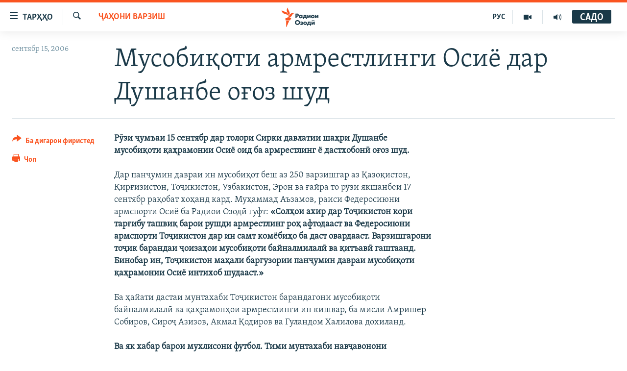

--- FILE ---
content_type: text/html; charset=utf-8
request_url: https://www.ozodi.org/a/606402.html
body_size: 10830
content:

<!DOCTYPE html>
<html lang="tg" dir="ltr" class="no-js">
<head>
<link href="/Content/responsive/RFE/tg-TJ/RFE-tg-TJ.css?&amp;av=0.0.0.0&amp;cb=370" rel="stylesheet"/>
<script src="https://tags.ozodi.org/rferl-pangea/prod/utag.sync.js"></script> <script type='text/javascript' src='https://www.youtube.com/iframe_api' async></script>
<link rel="manifest" href="/manifest.json">
<script type="text/javascript">
//a general 'js' detection, must be on top level in <head>, due to CSS performance
document.documentElement.className = "js";
var cacheBuster = "370";
var appBaseUrl = "/";
var imgEnhancerBreakpoints = [0, 144, 256, 408, 650, 1023, 1597];
var isLoggingEnabled = false;
var isPreviewPage = false;
var isLivePreviewPage = false;
if (!isPreviewPage) {
window.RFE = window.RFE || {};
window.RFE.cacheEnabledByParam = window.location.href.indexOf('nocache=1') === -1;
const url = new URL(window.location.href);
const params = new URLSearchParams(url.search);
// Remove the 'nocache' parameter
params.delete('nocache');
// Update the URL without the 'nocache' parameter
url.search = params.toString();
window.history.replaceState(null, '', url.toString());
} else {
window.addEventListener('load', function() {
const links = window.document.links;
for (let i = 0; i < links.length; i++) {
links[i].href = '#';
links[i].target = '_self';
}
})
}
var pwaEnabled = false;
var swCacheDisabled;
</script>
<meta charset="utf-8" />
<title>Мусобиқоти армрестлинги Осиё дар Душанбе оғоз шуд</title>
<meta name="description" content="Рӯзи ҷумъаи 15 сентябр дар толори Сирки давлатии шаҳри Душанбе мусобиқоти қаҳрамонии Осиё оид ба армрестлинг ё дастхобонӣ оғоз шуд.
Дар панҷумин давраи ин мусобиқот беш аз 250 варзишгар аз Қазоқистон, Қирғизистон, Тоҷикистон, Узбакистон, Эрон ва ғайра то рӯзи якшанбеи 17 сентябр рақобат..." />
<meta name="keywords" content="Ҷаҳони варзиш, Варзиш" />
<meta name="viewport" content="width=device-width, initial-scale=1.0" />
<meta http-equiv="X-UA-Compatible" content="IE=edge" />
<meta name="robots" content="max-image-preview:large"><meta property="fb:pages" content="174906359256843" /> <meta name="yandex-verification" content="5dc03567353abd09" />
<link href="https://www.ozodi.org/a/606402.html" rel="canonical" />
<meta name="apple-mobile-web-app-title" content="РАО/РО" />
<meta name="apple-mobile-web-app-status-bar-style" content="black" />
<meta name="apple-itunes-app" content="app-id=1448678370, app-argument=//606402.ltr" />
<meta content="Мусобиқоти армрестлинги Осиё дар Душанбе оғоз шуд" property="og:title" />
<meta content="Рӯзи ҷумъаи 15 сентябр дар толори Сирки давлатии шаҳри Душанбе мусобиқоти қаҳрамонии Осиё оид ба армрестлинг ё дастхобонӣ оғоз шуд.
Дар панҷумин давраи ин мусобиқот беш аз 250 варзишгар аз Қазоқистон, Қирғизистон, Тоҷикистон, Узбакистон, Эрон ва ғайра то рӯзи якшанбеи 17 сентябр рақобат..." property="og:description" />
<meta content="article" property="og:type" />
<meta content="https://www.ozodi.org/a/606402.html" property="og:url" />
<meta content="Радиои Озодӣ" property="og:site_name" />
<meta content="https://www.facebook.com/radio.ozodi" property="article:publisher" />
<meta content="https://www.ozodi.org/Content/responsive/RFE/tg-TJ/img/top_logo_news.png" property="og:image" />
<meta content="1200" property="og:image:width" />
<meta content="675" property="og:image:height" />
<meta content="Рамзи сомона" property="og:image:alt" />
<meta content="210773346019074" property="fb:app_id" />
<meta content="summary_large_image" name="twitter:card" />
<meta content="@RadioiOzodi" name="twitter:site" />
<meta content="https://www.ozodi.org/Content/responsive/RFE/tg-TJ/img/top_logo_news.png" name="twitter:image" />
<meta content="Мусобиқоти армрестлинги Осиё дар Душанбе оғоз шуд" name="twitter:title" />
<meta content="Рӯзи ҷумъаи 15 сентябр дар толори Сирки давлатии шаҳри Душанбе мусобиқоти қаҳрамонии Осиё оид ба армрестлинг ё дастхобонӣ оғоз шуд.
Дар панҷумин давраи ин мусобиқот беш аз 250 варзишгар аз Қазоқистон, Қирғизистон, Тоҷикистон, Узбакистон, Эрон ва ғайра то рӯзи якшанбеи 17 сентябр рақобат..." name="twitter:description" />
<link rel="amphtml" href="https://www.ozodi.org/amp/606402.html" />
<script type="application/ld+json">{"articleSection":"Ҷаҳони варзиш","isAccessibleForFree":true,"headline":"Мусобиқоти армрестлинги Осиё дар Душанбе оғоз шуд","inLanguage":"tg-TJ","keywords":"Ҷаҳони варзиш, Варзиш","author":{"@type":"Person","name":"РАО/РО"},"datePublished":"2006-09-15 07:24:40Z","dateModified":"2007-09-25 17:43:41Z","publisher":{"logo":{"width":512,"height":220,"@type":"ImageObject","url":"https://www.ozodi.org/Content/responsive/RFE/tg-TJ/img/logo.png"},"@type":"NewsMediaOrganization","url":"https://www.ozodi.org","sameAs":["http://facebook.com/radio.ozodi","http://www.youtube.com/user/Ozodivideo","https://www.instagram.com/radioiozodi/?hl=en","https://twitter.com/RadioiOzodi","https://t.me/radioozodi"],"name":"Радиои Озодӣ","alternateName":"Радиои Озодӣ"},"@context":"https://schema.org","@type":"NewsArticle","mainEntityOfPage":"https://www.ozodi.org/a/606402.html","url":"https://www.ozodi.org/a/606402.html","description":"Рӯзи ҷумъаи 15 сентябр дар толори Сирки давлатии шаҳри Душанбе мусобиқоти қаҳрамонии Осиё оид ба армрестлинг ё дастхобонӣ оғоз шуд.\r\n\r\nДар панҷумин давраи ин мусобиқот беш аз 250 варзишгар аз Қазоқистон, Қирғизистон, Тоҷикистон, Узбакистон, Эрон ва ғайра то рӯзи якшанбеи 17 сентябр рақобат...","image":{"width":1080,"height":608,"@type":"ImageObject","url":"https://gdb.rferl.org/00000000-0000-0000-0000-000000000000_w1080_h608.gif"},"name":"Мусобиқоти армрестлинги Осиё дар Душанбе оғоз шуд"}</script>
<script src="/Scripts/responsive/infographics.b?v=dVbZ-Cza7s4UoO3BqYSZdbxQZVF4BOLP5EfYDs4kqEo1&amp;av=0.0.0.0&amp;cb=370"></script>
<script src="/Scripts/responsive/loader.b?v=Q26XNwrL6vJYKjqFQRDnx01Lk2pi1mRsuLEaVKMsvpA1&amp;av=0.0.0.0&amp;cb=370"></script>
<link rel="icon" type="image/svg+xml" href="/Content/responsive/RFE/img/webApp/favicon.svg" />
<link rel="alternate icon" href="/Content/responsive/RFE/img/webApp/favicon.ico" />
<link rel="mask-icon" color="#ea6903" href="/Content/responsive/RFE/img/webApp/favicon_safari.svg" />
<link rel="apple-touch-icon" sizes="152x152" href="/Content/responsive/RFE/img/webApp/ico-152x152.png" />
<link rel="apple-touch-icon" sizes="144x144" href="/Content/responsive/RFE/img/webApp/ico-144x144.png" />
<link rel="apple-touch-icon" sizes="114x114" href="/Content/responsive/RFE/img/webApp/ico-114x114.png" />
<link rel="apple-touch-icon" sizes="72x72" href="/Content/responsive/RFE/img/webApp/ico-72x72.png" />
<link rel="apple-touch-icon-precomposed" href="/Content/responsive/RFE/img/webApp/ico-57x57.png" />
<link rel="icon" sizes="192x192" href="/Content/responsive/RFE/img/webApp/ico-192x192.png" />
<link rel="icon" sizes="128x128" href="/Content/responsive/RFE/img/webApp/ico-128x128.png" />
<meta name="msapplication-TileColor" content="#ffffff" />
<meta name="msapplication-TileImage" content="/Content/responsive/RFE/img/webApp/ico-144x144.png" />
<link rel="preload" href="/Content/responsive/fonts/Skolar-Lt_Cyrl_v2.4.woff" type="font/woff" as="font" crossorigin="anonymous" />
<link rel="preload" href="/Content/responsive/fonts/SkolarSans-Cn-Bd_LatnCyrl_v2.3.woff" type="font/woff" as="font" crossorigin="anonymous" />
<link rel="alternate" type="application/rss+xml" title="RFE/RL - Top Stories [RSS]" href="/api/" />
<link rel="sitemap" type="application/rss+xml" href="/sitemap.xml" />
</head>
<body class=" nav-no-loaded cc_theme pg-article print-lay-article js-category-to-nav nojs-images ">
<script type="text/javascript" >
var analyticsData = {url:"https://www.ozodi.org/a/606402.html",property_id:"422",article_uid:"606402",page_title:"Мусобиқоти армрестлинги Осиё дар Душанбе оғоз шуд",page_type:"article",content_type:"article",subcontent_type:"article",last_modified:"2007-09-25 17:43:41Z",pub_datetime:"2006-09-15 07:24:40Z",pub_year:"2006",pub_month:"09",pub_day:"15",pub_hour:"07",pub_weekday:"Friday",section:"ҷаҳони варзиш",english_section:"program_sport",byline:"",categories:"program_sport,sports",domain:"www.ozodi.org",language:"Tajik",language_service:"RFERL Tajik",platform:"web",copied:"no",copied_article:"",copied_title:"",runs_js:"Yes",cms_release:"8.44.0.0.370",enviro_type:"prod",slug:"",entity:"RFE",short_language_service:"TAJ",platform_short:"W",page_name:"Мусобиқоти армрестлинги Осиё дар Душанбе оғоз шуд"};
</script>
<noscript><iframe src="https://www.googletagmanager.com/ns.html?id=GTM-WXZBPZ" height="0" width="0" style="display:none;visibility:hidden"></iframe></noscript><script type="text/javascript" data-cookiecategory="analytics">
var gtmEventObject = Object.assign({}, analyticsData, {event: 'page_meta_ready'});window.dataLayer = window.dataLayer || [];window.dataLayer.push(gtmEventObject);
if (top.location === self.location) { //if not inside of an IFrame
var renderGtm = "true";
if (renderGtm === "true") {
(function(w,d,s,l,i){w[l]=w[l]||[];w[l].push({'gtm.start':new Date().getTime(),event:'gtm.js'});var f=d.getElementsByTagName(s)[0],j=d.createElement(s),dl=l!='dataLayer'?'&l='+l:'';j.async=true;j.src='//www.googletagmanager.com/gtm.js?id='+i+dl;f.parentNode.insertBefore(j,f);})(window,document,'script','dataLayer','GTM-WXZBPZ');
}
}
</script>
<!--Analytics tag js version start-->
<script type="text/javascript" data-cookiecategory="analytics">
var utag_data = Object.assign({}, analyticsData, {});
if(typeof(TealiumTagFrom)==='function' && typeof(TealiumTagSearchKeyword)==='function') {
var utag_from=TealiumTagFrom();var utag_searchKeyword=TealiumTagSearchKeyword();
if(utag_searchKeyword!=null && utag_searchKeyword!=='' && utag_data["search_keyword"]==null) utag_data["search_keyword"]=utag_searchKeyword;if(utag_from!=null && utag_from!=='') utag_data["from"]=TealiumTagFrom();}
if(window.top!== window.self&&utag_data.page_type==="snippet"){utag_data.page_type = 'iframe';}
try{if(window.top!==window.self&&window.self.location.hostname===window.top.location.hostname){utag_data.platform = 'self-embed';utag_data.platform_short = 'se';}}catch(e){if(window.top!==window.self&&window.self.location.search.includes("platformType=self-embed")){utag_data.platform = 'cross-promo';utag_data.platform_short = 'cp';}}
(function(a,b,c,d){ a="https://tags.ozodi.org/rferl-pangea/prod/utag.js"; b=document;c="script";d=b.createElement(c);d.src=a;d.type="text/java"+c;d.async=true; a=b.getElementsByTagName(c)[0];a.parentNode.insertBefore(d,a); })();
</script>
<!--Analytics tag js version end-->
<!-- Analytics tag management NoScript -->
<noscript>
<img style="position: absolute; border: none;" src="https://ssc.ozodi.org/b/ss/bbgprod,bbgentityrferl/1/G.4--NS/1457455998?pageName=rfe%3ataj%3aw%3aarticle%3a%d0%9c%d1%83%d1%81%d0%be%d0%b1%d0%b8%d2%9b%d0%be%d1%82%d0%b8%20%d0%b0%d1%80%d0%bc%d1%80%d0%b5%d1%81%d1%82%d0%bb%d0%b8%d0%bd%d0%b3%d0%b8%20%d0%9e%d1%81%d0%b8%d1%91%20%d0%b4%d0%b0%d1%80%20%d0%94%d1%83%d1%88%d0%b0%d0%bd%d0%b1%d0%b5%20%d0%be%d2%93%d0%be%d0%b7%20%d1%88%d1%83%d0%b4&amp;c6=%d0%9c%d1%83%d1%81%d0%be%d0%b1%d0%b8%d2%9b%d0%be%d1%82%d0%b8%20%d0%b0%d1%80%d0%bc%d1%80%d0%b5%d1%81%d1%82%d0%bb%d0%b8%d0%bd%d0%b3%d0%b8%20%d0%9e%d1%81%d0%b8%d1%91%20%d0%b4%d0%b0%d1%80%20%d0%94%d1%83%d1%88%d0%b0%d0%bd%d0%b1%d0%b5%20%d0%be%d2%93%d0%be%d0%b7%20%d1%88%d1%83%d0%b4&amp;v36=8.44.0.0.370&amp;v6=D=c6&amp;g=https%3a%2f%2fwww.ozodi.org%2fa%2f606402.html&amp;c1=D=g&amp;v1=D=g&amp;events=event1,event52&amp;c16=rferl%20tajik&amp;v16=D=c16&amp;c5=program_sport&amp;v5=D=c5&amp;ch=%d2%b6%d0%b0%d2%b3%d0%be%d0%bd%d0%b8%20%d0%b2%d0%b0%d1%80%d0%b7%d0%b8%d1%88&amp;c15=tajik&amp;v15=D=c15&amp;c4=article&amp;v4=D=c4&amp;c14=606402&amp;v14=D=c14&amp;v20=no&amp;c17=web&amp;v17=D=c17&amp;mcorgid=518abc7455e462b97f000101%40adobeorg&amp;server=www.ozodi.org&amp;pageType=D=c4&amp;ns=bbg&amp;v29=D=server&amp;v25=rfe&amp;v30=422&amp;v105=D=User-Agent " alt="analytics" width="1" height="1" /></noscript>
<!-- End of Analytics tag management NoScript -->
<!--*** Accessibility links - For ScreenReaders only ***-->
<section>
<div class="sr-only">
<h2>Пайвандҳои дастрасӣ</h2>
<ul>
<li><a href="#content" data-disable-smooth-scroll="1">Ҷаҳиш ба мояи аслӣ</a></li>
<li><a href="#navigation" data-disable-smooth-scroll="1">Ҷаҳиш ба феҳристи аслӣ</a></li>
<li><a href="#txtHeaderSearch" data-disable-smooth-scroll="1">Ҷаҳиш ба ҷустор</a></li>
</ul>
</div>
</section>
<div dir="ltr">
<div id="page">
<aside>
<div class="c-lightbox overlay-modal">
<div class="c-lightbox__intro">
<h2 class="c-lightbox__intro-title"></h2>
<button class="btn btn--rounded c-lightbox__btn c-lightbox__intro-next" title="Баъдӣ">
<span class="ico ico--rounded ico-chevron-forward"></span>
<span class="sr-only">Баъдӣ</span>
</button>
</div>
<div class="c-lightbox__nav">
<button class="btn btn--rounded c-lightbox__btn c-lightbox__btn--close" title="Пӯшонед">
<span class="ico ico--rounded ico-close"></span>
<span class="sr-only">Пӯшонед</span>
</button>
<button class="btn btn--rounded c-lightbox__btn c-lightbox__btn--prev" title="Пешӣ">
<span class="ico ico--rounded ico-chevron-backward"></span>
<span class="sr-only">Пешӣ</span>
</button>
<button class="btn btn--rounded c-lightbox__btn c-lightbox__btn--next" title="Баъдӣ">
<span class="ico ico--rounded ico-chevron-forward"></span>
<span class="sr-only">Баъдӣ</span>
</button>
</div>
<div class="c-lightbox__content-wrap">
<figure class="c-lightbox__content">
<span class="c-spinner c-spinner--lightbox">
<img src="/Content/responsive/img/player-spinner.png"
alt="лутфан мунтазир бошед "
title="лутфан мунтазир бошед " />
</span>
<div class="c-lightbox__img">
<div class="thumb">
<img src="" alt="" />
</div>
</div>
<figcaption>
<div class="c-lightbox__info c-lightbox__info--foot">
<span class="c-lightbox__counter"></span>
<span class="caption c-lightbox__caption"></span>
</div>
</figcaption>
</figure>
</div>
<div class="hidden">
<div class="content-advisory__box content-advisory__box--lightbox">
<span class="content-advisory__box-text">Тасвир саҳнаҳое дорад, ки шояд барои дигарон нофорам бошанд.</span>
<button class="btn btn--transparent content-advisory__box-btn m-t-md" value="text" type="button">
<span class="btn__text">
Пардабардорӣ
</span>
</button>
</div>
</div>
</div>
<div class="print-dialogue">
<div class="container">
<h3 class="print-dialogue__title section-head">Тарзи чоп:</h3>
<div class="print-dialogue__opts">
<ul class="print-dialogue__opt-group">
<li class="form__group form__group--checkbox">
<input class="form__check " id="checkboxImages" name="checkboxImages" type="checkbox" checked="checked" />
<label for="checkboxImages" class="form__label m-t-md">Тасвирҳо</label>
</li>
<li class="form__group form__group--checkbox">
<input class="form__check " id="checkboxMultimedia" name="checkboxMultimedia" type="checkbox" checked="checked" />
<label for="checkboxMultimedia" class="form__label m-t-md">Чандрасонаӣ</label>
</li>
</ul>
<ul class="print-dialogue__opt-group">
<li class="form__group form__group--checkbox">
<input class="form__check " id="checkboxEmbedded" name="checkboxEmbedded" type="checkbox" checked="checked" />
<label for="checkboxEmbedded" class="form__label m-t-md">Embedded Content</label>
</li>
<li class="hidden">
<input class="form__check " id="checkboxComments" name="checkboxComments" type="checkbox" />
<label for="checkboxComments" class="form__label m-t-md">Шарҳҳо</label>
</li>
</ul>
</div>
<div class="print-dialogue__buttons">
<button class="btn btn--secondary close-button" type="button" title="Пӯшед">
<span class="btn__text ">Пӯшед</span>
</button>
<button class="btn btn-cust-print m-l-sm" type="button" title="Чоп">
<span class="btn__text ">Чоп</span>
</button>
</div>
</div>
</div>
<div class="ctc-message pos-fix">
<div class="ctc-message__inner">Тор нусхагирӣ шуд</div>
</div>
</aside>
<div class="hdr-20 hdr-20--big">
<div class="hdr-20__inner">
<div class="hdr-20__max pos-rel">
<div class="hdr-20__side hdr-20__side--primary d-flex">
<label data-for="main-menu-ctrl" data-switcher-trigger="true" data-switch-target="main-menu-ctrl" class="burger hdr-trigger pos-rel trans-trigger" data-trans-evt="click" data-trans-id="menu">
<span class="ico ico-close hdr-trigger__ico hdr-trigger__ico--close burger__ico burger__ico--close"></span>
<span class="ico ico-menu hdr-trigger__ico hdr-trigger__ico--open burger__ico burger__ico--open"></span>
<span class="burger__label">ТАРҲҲО</span>
</label>
<div class="menu-pnl pos-fix trans-target" data-switch-target="main-menu-ctrl" data-trans-id="menu">
<div class="menu-pnl__inner">
<nav class="main-nav menu-pnl__item menu-pnl__item--first">
<ul class="main-nav__list accordeon" data-analytics-tales="false" data-promo-name="link" data-location-name="nav,secnav">
<li class="main-nav__item accordeon__item" data-switch-target="menu-item-3142">
<label class="main-nav__item-name main-nav__item-name--label accordeon__control-label" data-switcher-trigger="true" data-for="menu-item-3142">
Гӯшаҳо
<span class="ico ico-chevron-down main-nav__chev"></span>
</label>
<div class="main-nav__sub-list">
<a class="main-nav__item-name main-nav__item-name--link main-nav__item-name--sub" href="/z/542" title="Сиёсат" data-item-name="politics" >Сиёсат</a>
<a class="main-nav__item-name main-nav__item-name--link main-nav__item-name--sub" href="/z/543" title="Иқтисод" data-item-name="economics" >Иқтисод</a>
<a class="main-nav__item-name main-nav__item-name--link main-nav__item-name--sub" href="/z/16829" title="Ҷомеа" data-item-name="society" >Ҷомеа</a>
<a class="main-nav__item-name main-nav__item-name--link main-nav__item-name--sub" href="/z/23154" title="Қазияи &quot;Крокус&quot;" data-item-name="moscow-attack" >Қазияи &quot;Крокус&quot;</a>
<a class="main-nav__item-name main-nav__item-name--link main-nav__item-name--sub" href="/z/3537" title="Осиёи Марказӣ" data-item-name="central_asia" >Осиёи Марказӣ</a>
<a class="main-nav__item-name main-nav__item-name--link main-nav__item-name--sub" href="/z/545" title="Фарҳанг" data-item-name="culture" >Фарҳанг</a>
<a class="main-nav__item-name main-nav__item-name--link main-nav__item-name--sub" href="/z/17632" title="Меҳмони Озодӣ" data-item-name="guest-of-ozodi" >Меҳмони Озодӣ</a>
<a class="main-nav__item-name main-nav__item-name--link main-nav__item-name--sub" href="/z/562" title="Варзиш" data-item-name="Sports" >Варзиш</a>
</div>
</li>
<li class="main-nav__item">
<a class="main-nav__item-name main-nav__item-name--link" href="/freetalk" title="Гапи Озод" data-item-name="gapi-ozod" >Гапи Озод</a>
</li>
<li class="main-nav__item">
<a class="main-nav__item-name main-nav__item-name--link" href="/migrantslife" title="Рӯзгори муҳоҷир" data-item-name="migrantslife" >Рӯзгори муҳоҷир</a>
</li>
<li class="main-nav__item">
<a class="main-nav__item-name main-nav__item-name--link" href="/hellosister" title="Салом, хоҳар" data-item-name="hellosister" >Салом, хоҳар</a>
</li>
<li class="main-nav__item">
<a class="main-nav__item-name main-nav__item-name--link" href="/investigation" title="Таҳқиқот" data-item-name="investigation" >Таҳқиқот</a>
</li>
<li class="main-nav__item">
<a class="main-nav__item-name main-nav__item-name--link" href="/z/22610" title="Ҷанг дар Украина" data-item-name="ukraine-war" >Ҷанг дар Украина</a>
</li>
<li class="main-nav__item accordeon__item" data-switch-target="menu-item-3160">
<label class="main-nav__item-name main-nav__item-name--label accordeon__control-label" data-switcher-trigger="true" data-for="menu-item-3160">
Назари мардум
<span class="ico ico-chevron-down main-nav__chev"></span>
</label>
<div class="main-nav__sub-list">
<a class="main-nav__item-name main-nav__item-name--link main-nav__item-name--sub" href="/z/2673" title="Блогистон" data-item-name="Blogistan" >Блогистон</a>
<a class="main-nav__item-name main-nav__item-name--link main-nav__item-name--sub" href="/z/21718" title="Озодӣ Онлайн" data-item-name="ozodi-online" >Озодӣ Онлайн</a>
</div>
</li>
<li class="main-nav__item accordeon__item" data-switch-target="menu-item-3161">
<label class="main-nav__item-name main-nav__item-name--label accordeon__control-label" data-switcher-trigger="true" data-for="menu-item-3161">
Чандрасонаӣ
<span class="ico ico-chevron-down main-nav__chev"></span>
</label>
<div class="main-nav__sub-list">
<a class="main-nav__item-name main-nav__item-name--link main-nav__item-name--sub" href="/z/643" title="Видео" data-item-name="video_report" >Видео</a>
<a class="main-nav__item-name main-nav__item-name--link main-nav__item-name--sub" href="/z/16875" title="Нигористон" data-item-name="photo-gallery" >Нигористон</a>
<a class="main-nav__item-name main-nav__item-name--link main-nav__item-name--sub" href="/z/17274" title="Гузоришҳои радиоӣ" data-item-name="radio-reports" >Гузоришҳои радиоӣ</a>
</div>
</li>
<li class="main-nav__item">
<a class="main-nav__item-name main-nav__item-name--link" href="/ozodi-lists" title="Рӯйхатҳо" data-item-name="ozodi-lists" >Рӯйхатҳо</a>
</li>
<li class="main-nav__item">
<a class="main-nav__item-name main-nav__item-name--link" href="/z/23080" title="Китобҳои Озодӣ" data-item-name="books" >Китобҳои Озодӣ</a>
</li>
</ul>
</nav>
<div class="menu-pnl__item">
<a href="https://rus.ozodi.org" class="menu-pnl__item-link" alt="Русский">Русский</a>
</div>
<div class="menu-pnl__item menu-pnl__item--social">
<h5 class="menu-pnl__sub-head">Пайгирӣ кунед </h5>
<a href="https://news.google.com/publications/CAAqBwgKMOiFhAEwv7sO?hl=ru&amp;gl=RU&amp;ceid=RU%3Aru" title="Моро дар Google News пайгирӣ кунед" data-analytics-text="follow_on_google_news" class="btn btn--rounded btn--social-inverted menu-pnl__btn js-social-btn btn-g-news" target="_blank" rel="noopener">
<span class="ico ico-google-news ico--rounded"></span>
</a>
<a href="http://facebook.com/radio.ozodi" title="Моро дар Facebook пайгирӣ кунед" data-analytics-text="follow_on_facebook" class="btn btn--rounded btn--social-inverted menu-pnl__btn js-social-btn btn-facebook" target="_blank" rel="noopener">
<span class="ico ico-facebook-alt ico--rounded"></span>
</a>
<a href="http://www.youtube.com/user/Ozodivideo" title="Моро дар Youtube пайгирӣ кунед" data-analytics-text="follow_on_youtube" class="btn btn--rounded btn--social-inverted menu-pnl__btn js-social-btn btn-youtube" target="_blank" rel="noopener">
<span class="ico ico-youtube ico--rounded"></span>
</a>
<a href="https://www.instagram.com/radioiozodi/?hl=en" title="Моро дар Инстаграм пайгирӣ кунед" data-analytics-text="follow_on_instagram" class="btn btn--rounded btn--social-inverted menu-pnl__btn js-social-btn btn-instagram" target="_blank" rel="noopener">
<span class="ico ico-instagram ico--rounded"></span>
</a>
<a href="https://twitter.com/RadioiOzodi" title="Моро дар Twitter пайгирӣ кунед" data-analytics-text="follow_on_twitter" class="btn btn--rounded btn--social-inverted menu-pnl__btn js-social-btn btn-twitter" target="_blank" rel="noopener">
<span class="ico ico-twitter ico--rounded"></span>
</a>
<a href="https://t.me/radioozodi" title="Моро дар Telegram пайгирӣ кунед" data-analytics-text="follow_on_telegram" class="btn btn--rounded btn--social-inverted menu-pnl__btn js-social-btn btn-telegram" target="_blank" rel="noopener">
<span class="ico ico-telegram ico--rounded"></span>
</a>
</div>
<div class="menu-pnl__item">
<a href="/navigation/allsites" class="menu-pnl__item-link">
<span class="ico ico-languages "></span>
Ҳамаи сомонаҳои RFE/RL
</a>
</div>
</div>
</div>
<label data-for="top-search-ctrl" data-switcher-trigger="true" data-switch-target="top-search-ctrl" class="top-srch-trigger hdr-trigger">
<span class="ico ico-close hdr-trigger__ico hdr-trigger__ico--close top-srch-trigger__ico top-srch-trigger__ico--close"></span>
<span class="ico ico-search hdr-trigger__ico hdr-trigger__ico--open top-srch-trigger__ico top-srch-trigger__ico--open"></span>
</label>
<div class="srch-top srch-top--in-header" data-switch-target="top-search-ctrl">
<div class="container">
<form action="/s" class="srch-top__form srch-top__form--in-header" id="form-topSearchHeader" method="get" role="search"><label for="txtHeaderSearch" class="sr-only">Ҷустуҷӯ</label>
<input type="text" id="txtHeaderSearch" name="k" placeholder="Ҷустуҷӯи матн ..." accesskey="s" value="" class="srch-top__input analyticstag-event" onkeydown="if (event.keyCode === 13) { FireAnalyticsTagEventOnSearch('search', $dom.get('#txtHeaderSearch')[0].value) }" />
<button title="Ҷустуҷӯ" type="submit" class="btn btn--top-srch analyticstag-event" onclick="FireAnalyticsTagEventOnSearch('search', $dom.get('#txtHeaderSearch')[0].value) ">
<span class="ico ico-search"></span>
</button></form>
</div>
</div>
<a href="/" class="main-logo-link">
<img src="/Content/responsive/RFE/tg-TJ/img/logo-compact.svg" class="main-logo main-logo--comp" alt="Рамзи сомона">
<img src="/Content/responsive/RFE/tg-TJ/img/logo.svg" class="main-logo main-logo--big" alt="Рамзи сомона">
</a>
</div>
<div class="hdr-20__side hdr-20__side--secondary d-flex">
<a href="/radio/programs" title="Шунавед" class="hdr-20__secondary-item" data-item-name="audio">
<span class="ico ico-audio hdr-20__secondary-icon"></span>
</a>
<a href="https://www.youtube.com/user/Ozodivideo" title="YouTube" class="hdr-20__secondary-item" data-item-name="video">
<span class="ico ico-video hdr-20__secondary-icon"></span>
</a>
<a href="https://rus.ozodi.org" title="РУС" class="hdr-20__secondary-item hdr-20__secondary-item--lang" data-item-name="satellite">
РУС
</a>
<a href="/s" title="Ҷустуҷӯ" class="hdr-20__secondary-item hdr-20__secondary-item--search" data-item-name="search">
<span class="ico ico-search hdr-20__secondary-icon hdr-20__secondary-icon--search"></span>
</a>
<div class="hdr-20__secondary-item live-b-drop">
<div class="live-b-drop__off">
<a href="/live" class="live-b-drop__link" title="САДО" data-item-name="live">
<span class="badge badge--live-btn badge--live-btn-off">
САДО
</span>
</a>
</div>
<div class="live-b-drop__on hidden">
<label data-for="live-ctrl" data-switcher-trigger="true" data-switch-target="live-ctrl" class="live-b-drop__label pos-rel">
<span class="badge badge--live badge--live-btn">
САДО
</span>
<span class="ico ico-close live-b-drop__label-ico live-b-drop__label-ico--close"></span>
</label>
<div class="live-b-drop__panel" id="targetLivePanelDiv" data-switch-target="live-ctrl"></div>
</div>
</div>
<div class="srch-bottom">
<form action="/s" class="srch-bottom__form d-flex" id="form-bottomSearch" method="get" role="search"><label for="txtSearch" class="sr-only">Ҷустуҷӯ</label>
<input type="search" id="txtSearch" name="k" placeholder="Ҷустуҷӯи матн ..." accesskey="s" value="" class="srch-bottom__input analyticstag-event" onkeydown="if (event.keyCode === 13) { FireAnalyticsTagEventOnSearch('search', $dom.get('#txtSearch')[0].value) }" />
<button title="Ҷустуҷӯ" type="submit" class="btn btn--bottom-srch analyticstag-event" onclick="FireAnalyticsTagEventOnSearch('search', $dom.get('#txtSearch')[0].value) ">
<span class="ico ico-search"></span>
</button></form>
</div>
</div>
<img src="/Content/responsive/RFE/tg-TJ/img/logo-print.gif" class="logo-print" alt="Рамзи сомона">
<img src="/Content/responsive/RFE/tg-TJ/img/logo-print_color.png" class="logo-print logo-print--color" alt="Рамзи сомона">
</div>
</div>
</div>
<script>
if (document.body.className.indexOf('pg-home') > -1) {
var nav2In = document.querySelector('.hdr-20__inner');
var nav2Sec = document.querySelector('.hdr-20__side--secondary');
var secStyle = window.getComputedStyle(nav2Sec);
if (nav2In && window.pageYOffset < 150 && secStyle['position'] !== 'fixed') {
nav2In.classList.add('hdr-20__inner--big')
}
}
</script>
<div class="c-hlights c-hlights--breaking c-hlights--no-item" data-hlight-display="mobile,desktop">
<div class="c-hlights__wrap container p-0">
<div class="c-hlights__nav">
<a role="button" href="#" title="Пешӣ">
<span class="ico ico-chevron-backward m-0"></span>
<span class="sr-only">Пешӣ</span>
</a>
<a role="button" href="#" title="Баъдӣ">
<span class="ico ico-chevron-forward m-0"></span>
<span class="sr-only">Баъдӣ</span>
</a>
</div>
<span class="c-hlights__label">
<span class="">Хабари нав</span>
<span class="switcher-trigger">
<label data-for="more-less-1" data-switcher-trigger="true" class="switcher-trigger__label switcher-trigger__label--more p-b-0" title="Бештар">
<span class="ico ico-chevron-down"></span>
</label>
<label data-for="more-less-1" data-switcher-trigger="true" class="switcher-trigger__label switcher-trigger__label--less p-b-0" title="Камтар...">
<span class="ico ico-chevron-up"></span>
</label>
</span>
</span>
<ul class="c-hlights__items switcher-target" data-switch-target="more-less-1">
</ul>
</div>
</div> <div id="content">
<main class="container">
<div class="hdr-container">
<div class="row">
<div class="col-category col-xs-12 col-md-2 pull-left"> <div class="category js-category">
<a class="" href="/z/554">Ҷаҳони варзиш</a> </div>
</div><div class="col-title col-xs-12 col-md-10 pull-right"> <h1 class="title pg-title">
Мусобиқоти армрестлинги Осиё дар Душанбе оғоз шуд
</h1>
</div><div class="col-publishing-details col-xs-12 col-sm-12 col-md-2 pull-left"> <div class="publishing-details ">
<div class="published">
<span class="date" >
<time pubdate="pubdate" datetime="2006-09-15T12:24:40+05:00">
сентябр 15, 2006
</time>
</span>
</div>
</div>
</div><div class="col-lg-12 separator"> <div class="separator">
<hr class="title-line" />
</div>
</div>
</div>
</div>
<div class="body-container">
<div class="row">
<div class="col-xs-12 col-md-2 pull-left article-share">
<div class="share--box">
<div class="sticky-share-container" style="display:none">
<div class="container">
<a href="https://www.ozodi.org" id="logo-sticky-share">&nbsp;</a>
<div class="pg-title pg-title--sticky-share">
Мусобиқоти армрестлинги Осиё дар Душанбе оғоз шуд
</div>
<div class="sticked-nav-actions">
<!--This part is for sticky navigation display-->
<p class="buttons link-content-sharing p-0 ">
<button class="btn btn--link btn-content-sharing p-t-0 " id="btnContentSharing" value="text" role="Button" type="" title="имконияти бештари нашр">
<span class="ico ico-share ico--l"></span>
<span class="btn__text ">
Ба дигарон фиристед
</span>
</button>
</p>
<aside class="content-sharing js-content-sharing js-content-sharing--apply-sticky content-sharing--sticky"
role="complementary"
data-share-url="https://www.ozodi.org/a/606402.html" data-share-title="Мусобиқоти армрестлинги Осиё дар Душанбе оғоз шуд" data-share-text="">
<div class="content-sharing__popover">
<h6 class="content-sharing__title">Ба дигарон фиристед</h6>
<button href="#close" id="btnCloseSharing" class="btn btn--text-like content-sharing__close-btn">
<span class="ico ico-close ico--l"></span>
</button>
<ul class="content-sharing__list">
<li class="content-sharing__item">
<div class="ctc ">
<input type="text" class="ctc__input" readonly="readonly">
<a href="" js-href="https://www.ozodi.org/a/606402.html" class="content-sharing__link ctc__button">
<span class="ico ico-copy-link ico--rounded ico--s"></span>
<span class="content-sharing__link-text">Линкро нусхабардорӣ кунед</span>
</a>
</div>
</li>
<li class="content-sharing__item">
<a href="https://facebook.com/sharer.php?u=https%3a%2f%2fwww.ozodi.org%2fa%2f606402.html"
data-analytics-text="share_on_facebook"
title="Facebook" target="_blank"
class="content-sharing__link js-social-btn">
<span class="ico ico-facebook ico--rounded ico--s"></span>
<span class="content-sharing__link-text">Facebook</span>
</a>
</li>
<li class="content-sharing__item">
<a href="https://twitter.com/share?url=https%3a%2f%2fwww.ozodi.org%2fa%2f606402.html&amp;text=%d0%9c%d1%83%d1%81%d0%be%d0%b1%d0%b8%d2%9b%d0%be%d1%82%d0%b8+%d0%b0%d1%80%d0%bc%d1%80%d0%b5%d1%81%d1%82%d0%bb%d0%b8%d0%bd%d0%b3%d0%b8+%d0%9e%d1%81%d0%b8%d1%91+%d0%b4%d0%b0%d1%80+%d0%94%d1%83%d1%88%d0%b0%d0%bd%d0%b1%d0%b5+%d0%be%d2%93%d0%be%d0%b7+%d1%88%d1%83%d0%b4"
data-analytics-text="share_on_twitter"
title="X (Twitter)" target="_blank"
class="content-sharing__link js-social-btn">
<span class="ico ico-twitter ico--rounded ico--s"></span>
<span class="content-sharing__link-text">X (Twitter)</span>
</a>
</li>
<li class="content-sharing__item">
<a href="mailto:?body=https%3a%2f%2fwww.ozodi.org%2fa%2f606402.html&amp;subject=Мусобиқоти армрестлинги Осиё дар Душанбе оғоз шуд"
title="Email"
class="content-sharing__link ">
<span class="ico ico-email ico--rounded ico--s"></span>
<span class="content-sharing__link-text">Email</span>
</a>
</li>
</ul>
</div>
</aside>
</div>
</div>
</div>
<div class="links">
<p class="buttons link-content-sharing p-0 ">
<button class="btn btn--link btn-content-sharing p-t-0 " id="btnContentSharing" value="text" role="Button" type="" title="имконияти бештари нашр">
<span class="ico ico-share ico--l"></span>
<span class="btn__text ">
Ба дигарон фиристед
</span>
</button>
</p>
<aside class="content-sharing js-content-sharing " role="complementary"
data-share-url="https://www.ozodi.org/a/606402.html" data-share-title="Мусобиқоти армрестлинги Осиё дар Душанбе оғоз шуд" data-share-text="">
<div class="content-sharing__popover">
<h6 class="content-sharing__title">Ба дигарон фиристед</h6>
<button href="#close" id="btnCloseSharing" class="btn btn--text-like content-sharing__close-btn">
<span class="ico ico-close ico--l"></span>
</button>
<ul class="content-sharing__list">
<li class="content-sharing__item">
<div class="ctc ">
<input type="text" class="ctc__input" readonly="readonly">
<a href="" js-href="https://www.ozodi.org/a/606402.html" class="content-sharing__link ctc__button">
<span class="ico ico-copy-link ico--rounded ico--l"></span>
<span class="content-sharing__link-text">Линкро нусхабардорӣ кунед</span>
</a>
</div>
</li>
<li class="content-sharing__item">
<a href="https://facebook.com/sharer.php?u=https%3a%2f%2fwww.ozodi.org%2fa%2f606402.html"
data-analytics-text="share_on_facebook"
title="Facebook" target="_blank"
class="content-sharing__link js-social-btn">
<span class="ico ico-facebook ico--rounded ico--l"></span>
<span class="content-sharing__link-text">Facebook</span>
</a>
</li>
<li class="content-sharing__item">
<a href="https://twitter.com/share?url=https%3a%2f%2fwww.ozodi.org%2fa%2f606402.html&amp;text=%d0%9c%d1%83%d1%81%d0%be%d0%b1%d0%b8%d2%9b%d0%be%d1%82%d0%b8+%d0%b0%d1%80%d0%bc%d1%80%d0%b5%d1%81%d1%82%d0%bb%d0%b8%d0%bd%d0%b3%d0%b8+%d0%9e%d1%81%d0%b8%d1%91+%d0%b4%d0%b0%d1%80+%d0%94%d1%83%d1%88%d0%b0%d0%bd%d0%b1%d0%b5+%d0%be%d2%93%d0%be%d0%b7+%d1%88%d1%83%d0%b4"
data-analytics-text="share_on_twitter"
title="X (Twitter)" target="_blank"
class="content-sharing__link js-social-btn">
<span class="ico ico-twitter ico--rounded ico--l"></span>
<span class="content-sharing__link-text">X (Twitter)</span>
</a>
</li>
<li class="content-sharing__item">
<a href="mailto:?body=https%3a%2f%2fwww.ozodi.org%2fa%2f606402.html&amp;subject=Мусобиқоти армрестлинги Осиё дар Душанбе оғоз шуд"
title="Email"
class="content-sharing__link ">
<span class="ico ico-email ico--rounded ico--l"></span>
<span class="content-sharing__link-text">Email</span>
</a>
</li>
</ul>
</div>
</aside>
<p class="link-print visible-md visible-lg buttons p-0">
<button class="btn btn--link btn-print p-t-0" onclick="if (typeof FireAnalyticsTagEvent === 'function') {FireAnalyticsTagEvent({ on_page_event: 'print_story' });}return false" title="(CTRL+P)">
<span class="ico ico-print"></span>
<span class="btn__text">Чоп</span>
</button>
</p>
</div>
</div>
</div>
<div class="col-xs-12 col-sm-12 col-md-10 col-lg-10 pull-right">
<div class="row">
<div class="col-xs-12 col-sm-12 col-md-8 col-lg-8 pull-left bottom-offset content-offset">
<div id="article-content" class="content-floated-wrap fb-quotable">
<div class="wsw">
<strong>Рӯзи ҷумъаи 15 сентябр дар толори Сирки давлатии шаҳри Душанбе мусобиқоти қаҳрамонии Осиё оид ба армрестлинг ё дастхобонӣ оғоз шуд.</strong><br \="" /><br \="" />Дар панҷумин давраи ин мусобиқот беш аз 250 варзишгар аз Қазоқистон, Қирғизистон, Тоҷикистон, Узбакистон, Эрон ва ғайра то рӯзи якшанбеи 17 сентябр рақобат хоҳанд кард. Муҳаммад Аъзамов, раиси Федеросиюни армспорти Осиё ба Радиои Озодӣ гуфт: <strong>«Солҳои ахир дар Тоҷикистон кори тарғибу ташвиқ барои рушди армрестлинг роҳ афтодааст ва Федеросиюни армспорти Тоҷикистон дар ин самт комёбиҳо ба даст овардааст. Варзишгарони тоҷик барандаи ҷоизаҳои мусобиқоти байналмилалӣ ва қитъавӣ гаштаанд. Бинобар ин, Тоҷикистон маҳали баргузории панҷумин давраи мусобиқоти қаҳрамонии Осиё интихоб шудааст.»</strong><br \="" /><br \="" />Ба ҳайати дастаи мунтахаби Тоҷикистон барандагони мусобиқоти байналмилалӣ ва қаҳрамонҳои армрестлинги ин кишвар, ба мисли Амришер Собиров, Сироҷ Азизов, Акмал Қодиров ва Гуландом Халилова дохиланд. <br \="" /><br \="" /><strong>Ва як хабар барои мухлисони футбол. Тими мунтахаби навҷавонони Тоҷикистон дар бозии ниманиҳоии мусобиқоти қаҳрамонии футболи Осиё миёни бозигарони зери 17-сола дар Сингопур аз тими Куриёи Шимолӣ бо натиҷаи 0 бар 3 шикаст хӯрд. </strong><br \="" />Дар бозии дигари ниманиҳоӣ тими Ҷопон бар дастаи Сурия бо натиҷаи 2 бар 0 ғалаба кард. <br \="" />Бад-ин тартиб тими Тоҷикистон ва Сурия байни худ барои ҷойгоҳи севвум рақобат мекунанд. Бозии ниҳоӣ миёни тимҳои Ҷопон ва Куриёи Шимолӣ сурат мегирад. Ҳарду бозӣ рӯзи якшанбеи 17 сентябр баргузор мешавад.
</div>
</div>
</div>
</div>
</div>
</div>
</div>
</main>
<a class="btn pos-abs p-0 lazy-scroll-load" data-ajax="true" data-ajax-mode="replace" data-ajax-update="#ymla-section" data-ajax-url="/part/section/5/7464" href="/p/7464.html" loadonce="true" title="Инҳо ҳам аҷоибанд, бинед:">​</a> <div id="ymla-section" class="clear ymla-section"></div>
</div>
<footer role="contentinfo">
<div id="foot" class="foot">
<div class="container">
<div class="foot-nav collapsed" id="foot-nav">
<div class="menu">
<ul class="items">
<li class="socials block-socials">
<span class="handler" id="socials-handler">
Пайгирӣ кунед
</span>
<div class="inner">
<ul class="subitems follow">
<li>
<a href="https://news.google.com/publications/CAAqBwgKMOiFhAEwv7sO?hl=ru&amp;gl=RU&amp;ceid=RU%3Aru" title="Моро дар Google News пайгирӣ кунед" data-analytics-text="follow_on_google_news" class="btn btn--rounded js-social-btn btn-g-news" target="_blank" rel="noopener">
<span class="ico ico-google-news ico--rounded"></span>
</a>
</li>
<li>
<a href="http://facebook.com/radio.ozodi" title="Моро дар Facebook пайгирӣ кунед" data-analytics-text="follow_on_facebook" class="btn btn--rounded js-social-btn btn-facebook" target="_blank" rel="noopener">
<span class="ico ico-facebook-alt ico--rounded"></span>
</a>
</li>
<li>
<a href="http://www.youtube.com/user/Ozodivideo" title="Моро дар Youtube пайгирӣ кунед" data-analytics-text="follow_on_youtube" class="btn btn--rounded js-social-btn btn-youtube" target="_blank" rel="noopener">
<span class="ico ico-youtube ico--rounded"></span>
</a>
</li>
<li>
<a href="https://www.instagram.com/radioiozodi/?hl=en" title="Моро дар Инстаграм пайгирӣ кунед" data-analytics-text="follow_on_instagram" class="btn btn--rounded js-social-btn btn-instagram" target="_blank" rel="noopener">
<span class="ico ico-instagram ico--rounded"></span>
</a>
</li>
<li>
<a href="https://twitter.com/RadioiOzodi" title="Моро дар Twitter пайгирӣ кунед" data-analytics-text="follow_on_twitter" class="btn btn--rounded js-social-btn btn-twitter" target="_blank" rel="noopener">
<span class="ico ico-twitter ico--rounded"></span>
</a>
</li>
<li>
<a href="https://t.me/radioozodi" title="Моро дар Telegram пайгирӣ кунед" data-analytics-text="follow_on_telegram" class="btn btn--rounded js-social-btn btn-telegram" target="_blank" rel="noopener">
<span class="ico ico-telegram ico--rounded"></span>
</a>
</li>
<li>
<a href="/rssfeeds" title="RSS" data-analytics-text="follow_on_rss" class="btn btn--rounded js-social-btn btn-rss" >
<span class="ico ico-rss ico--rounded"></span>
</a>
</li>
<li>
<a href="/podcasts" title="Подкаст" data-analytics-text="follow_on_podcast" class="btn btn--rounded js-social-btn btn-podcast" >
<span class="ico ico-podcast ico--rounded"></span>
</a>
</li>
</ul>
</div>
</li>
<li class="block-primary collapsed collapsible item">
<span class="handler">
Маълумот
<span title="сафҳа баста шавад" class="ico ico-chevron-up"></span>
<span title="сафҳа боз шавад" class="ico ico-chevron-down"></span>
<span title="илова кунед" class="ico ico-plus"></span>
<span title="пок кунед" class="ico ico-minus"></span>
</span>
<div class="inner">
<ul class="subitems">
<li class="subitem">
<a class="handler" href="/p/4447.html" title="Дар бораи Озодӣ" >Дар бораи Озодӣ</a>
</li>
<li class="subitem">
<a class="handler" href="/p/8609.html" title="Сомонаи Радиои Озодӣ бастааст?" >Сомонаи Радиои Озодӣ бастааст?</a>
</li>
<li class="subitem">
<a class="handler" href="/p/8803.html" title="Чӣ гуна шарҳ нависем?" >Чӣ гуна шарҳ нависем?</a>
</li>
<li class="subitem">
<a class="handler" href="/p/9065.html" title="Тамос бо мо" >Тамос бо мо</a>
</li>
</ul>
</div>
</li>
<li class="block-primary collapsed collapsible item">
<span class="handler">
Замимаҳо
<span title="сафҳа баста шавад" class="ico ico-chevron-up"></span>
<span title="сафҳа боз шавад" class="ico ico-chevron-down"></span>
<span title="илова кунед" class="ico ico-plus"></span>
<span title="пок кунед" class="ico ico-minus"></span>
</span>
<div class="inner">
<ul class="subitems">
<li class="subitem">
<a class="handler" href="https://play.google.com/store/apps/details?id=org.rferl.ta&amp;hl=en" title="Замимаи Озодӣ дар Андроидҳо" target="_blank" rel="noopener">Замимаи Озодӣ дар Андроидҳо</a>
</li>
<li class="subitem">
<a class="handler" href="https://apps.apple.com/ru/app/%D1%80%D0%B0%D0%B4%D0%B8%D0%BE%D0%B8-%D0%BE%D0%B7%D0%BE%D0%B4%D3%A3/id1448678370" title="Замимаи Озодӣ дар iOS" target="_blank" rel="noopener">Замимаи Озодӣ дар iOS</a>
</li>
<li class="subitem">
<a class="handler" href="https://www.ozodi.org/a/28384282.html" title="Дар Смарт ТВ" target="_blank" rel="noopener">Дар Смарт ТВ</a>
</li>
</ul>
</div>
</li>
</ul>
</div>
</div>
<div class="foot__item foot__item--copyrights">
<p class="copyright">Радиои Аврупои Озод / Радиои Озодӣ © 2026 RFE/RL. Inc. Ҳамаи ҳуқуқ маҳфуз аст.</p>
</div>
</div>
</div>
</footer> </div>
</div>
<script src="https://cdn.onesignal.com/sdks/web/v16/OneSignalSDK.page.js" defer></script>
<script>
if (!isPreviewPage) {
window.OneSignalDeferred = window.OneSignalDeferred || [];
OneSignalDeferred.push(function(OneSignal) {
OneSignal.init({
appId: "6caa8d29-c22c-4648-9ebb-f183334605bd",
});
});
}
</script> <script defer src="/Scripts/responsive/serviceWorkerInstall.js?cb=370"></script>
<script type="text/javascript">
// opera mini - disable ico font
if (navigator.userAgent.match(/Opera Mini/i)) {
document.getElementsByTagName("body")[0].className += " can-not-ff";
}
// mobile browsers test
if (typeof RFE !== 'undefined' && RFE.isMobile) {
if (RFE.isMobile.any()) {
document.getElementsByTagName("body")[0].className += " is-mobile";
}
else {
document.getElementsByTagName("body")[0].className += " is-not-mobile";
}
}
</script>
<script src="/conf.js?x=370" type="text/javascript"></script>
<div class="responsive-indicator">
<div class="visible-xs-block">XS</div>
<div class="visible-sm-block">SM</div>
<div class="visible-md-block">MD</div>
<div class="visible-lg-block">LG</div>
</div>
<script type="text/javascript">
var bar_data = {
"apiId": "606402",
"apiType": "1",
"isEmbedded": "0",
"culture": "tg-TJ",
"cookieName": "cmsLoggedIn",
"cookieDomain": "www.ozodi.org"
};
</script>
<div id="scriptLoaderTarget" style="display:none;contain:strict;"></div>
</body>
</html>